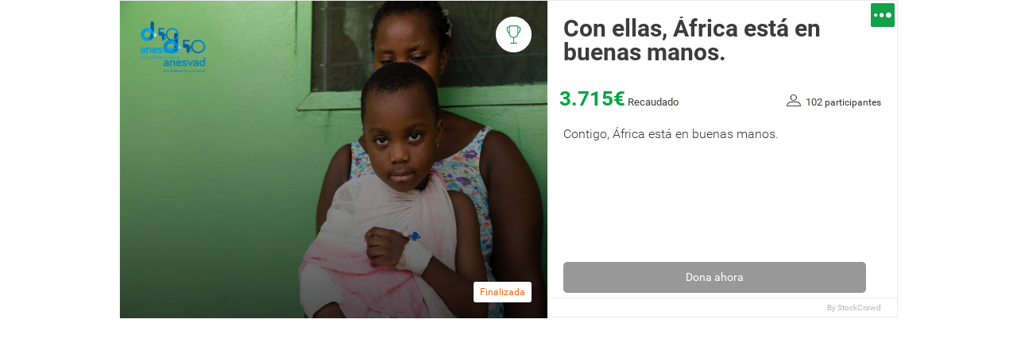

--- FILE ---
content_type: image/svg+xml;charset=UTF-8
request_url: https://www.stockcrowd.com/boxweb/resources/img/miniatura/arrow-right.svg
body_size: 541
content:
<?xml version="1.0" encoding="utf-8"?>
<!-- Generator: Avocode 2.4.5 - http://avocode.com -->
<svg height="16" width="22" xmlns:xlink="http://www.w3.org/1999/xlink" xmlns="http://www.w3.org/2000/svg" viewBox="0 0 22 16">
    <path stroke-linejoin="miter" stroke-linecap="butt" stroke-width="1" stroke="#ffffff" fill="none" fill-rule="evenodd" d="M 15.09 0 L 21.5 7.5 L 15 15.41" />
    <path stroke-linejoin="miter" stroke-linecap="square" stroke-width="1" stroke="#ffffff" fill="none" fill-rule="evenodd" d="M 20.5 7.5 L 1.46 7.5" />
</svg>